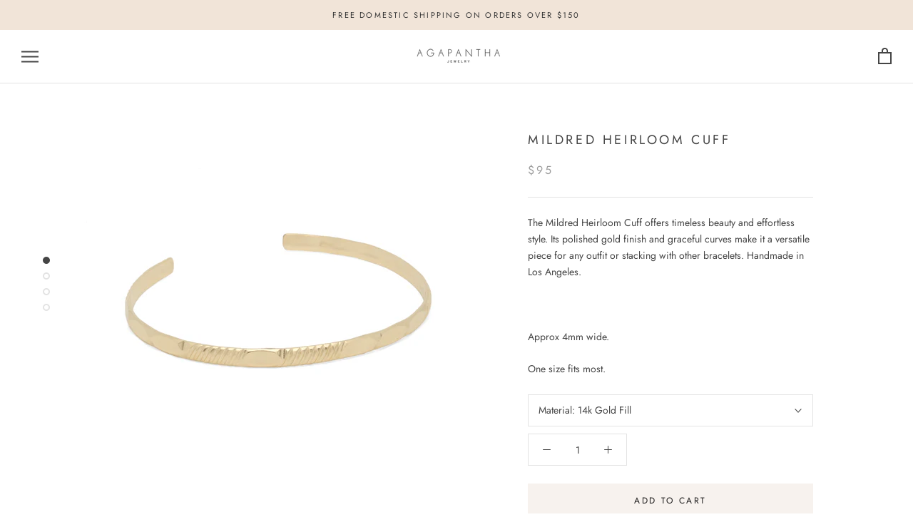

--- FILE ---
content_type: text/javascript
request_url: https://www.agapantha.com/cdn/shop/t/4/assets/custom.js?v=8814717088703906631538598945
body_size: -793
content:
//# sourceMappingURL=/cdn/shop/t/4/assets/custom.js.map?v=8814717088703906631538598945
